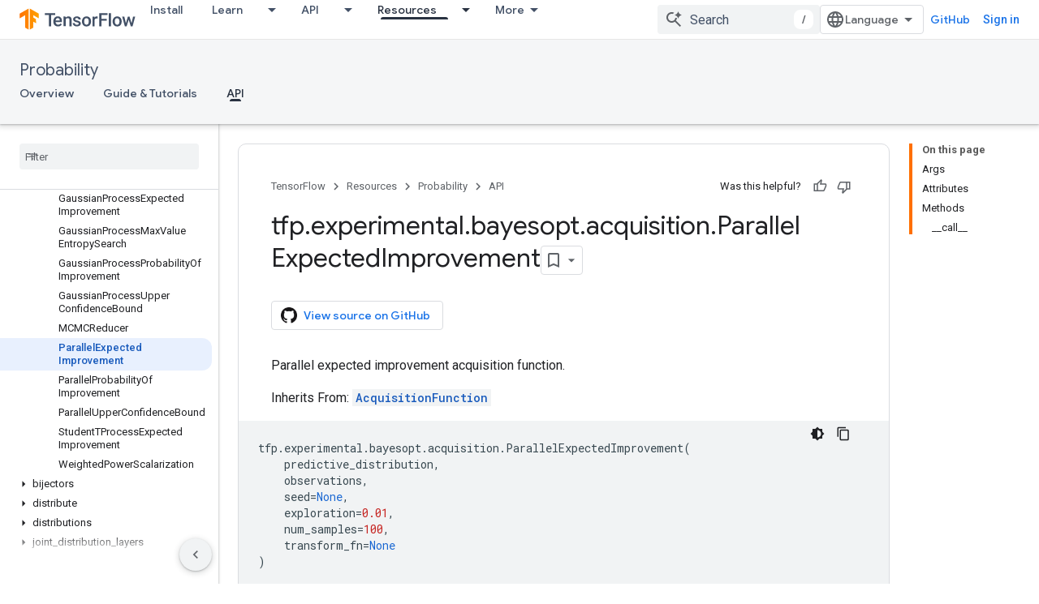

--- FILE ---
content_type: text/javascript
request_url: https://www.gstatic.com/devrel-devsite/prod/v3df8aae39978de8281d519c083a1ff09816fe422ab8f1bf9f8e360a62fb9949d/js/devsite_devsite_footer_utility_module.js
body_size: -866
content:
(function(_ds){var window=this;var b3=class extends _ds.Lm{cc(a){const b=this.querySelector(".devsite-footer-utility");a&&_ds.Km(this,b,a.querySelector(".devsite-footer-utility"));b&&(a?(b.hidden=!1,b.removeAttribute("aria-hidden")):(b.hidden=!0,b.setAttribute("aria-hidden","true")))}};b3.prototype.updateContent=b3.prototype.cc;try{customElements.define("devsite-footer-utility",b3)}catch(a){console.warn("Unrecognized DevSite custom element - DevsiteFooterUtility",a)};})(_ds_www);
